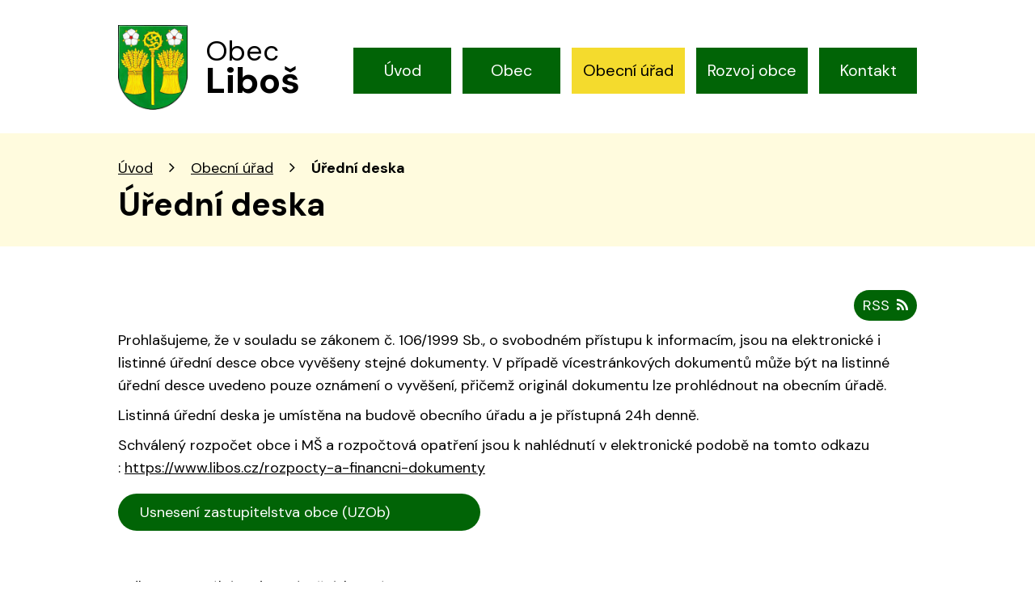

--- FILE ---
content_type: text/html; charset=utf-8
request_url: https://www.libos.cz/uredni-deska?noticeOverview-noticesGrid-grid-page=2&noticeOverview-noticesGrid-grid-itemsPerPage=10
body_size: 9986
content:
<!DOCTYPE html>
<html lang="cs" data-lang-system="cs">
	<head>



		<!--[if IE]><meta http-equiv="X-UA-Compatible" content="IE=EDGE"><![endif]-->
			<meta name="viewport" content="width=device-width, initial-scale=1, user-scalable=yes">
			<meta http-equiv="content-type" content="text/html; charset=utf-8" />
			<meta name="robots" content="index,follow" />
			<meta name="author" content="Antee s.r.o." />
			<meta name="description" content="Obec se nachází v oblasti Hané. Téměř ideálně je umístěna mezi městy Olomouc, Šternberk, Uničov a Litovel. V obci žije 640 - 650 obyvatel." />
			<meta name="viewport" content="width=device-width, initial-scale=1, user-scalable=yes" />
<title>Úřední deska | Obec Liboš</title>

		<link rel="stylesheet" type="text/css" href="https://cdn.antee.cz/jqueryui/1.8.20/css/smoothness/jquery-ui-1.8.20.custom.css?v=2" integrity="sha384-969tZdZyQm28oZBJc3HnOkX55bRgehf7P93uV7yHLjvpg/EMn7cdRjNDiJ3kYzs4" crossorigin="anonymous" />
		<link rel="stylesheet" type="text/css" href="/style.php?nid=SkdNQ0E=&amp;ver=1768399196" />
		<link rel="stylesheet" type="text/css" href="/css/libs.css?ver=1768399900" />
		<link rel="stylesheet" type="text/css" href="https://cdn.antee.cz/genericons/genericons/genericons.css?v=2" integrity="sha384-DVVni0eBddR2RAn0f3ykZjyh97AUIRF+05QPwYfLtPTLQu3B+ocaZm/JigaX0VKc" crossorigin="anonymous" />

		<script src="/js/jquery/jquery-3.0.0.min.js" ></script>
		<script src="/js/jquery/jquery-migrate-3.1.0.min.js" ></script>
		<script src="/js/jquery/jquery-ui.min.js" ></script>
		<script src="/js/jquery/jquery.ui.touch-punch.min.js" ></script>
		<script src="/js/libs.min.js?ver=1768399900" ></script>
		<script src="/js/ipo.min.js?ver=1768399889" ></script>
			<script src="/js/locales/cs.js?ver=1768399196" ></script>

			<script src='https://www.google.com/recaptcha/api.js?hl=cs&render=explicit' ></script>

		<link href="/rozpocty-a-financni-dokumenty?action=atom" type="application/atom+xml" rel="alternate" title="Rozpočty a finanční dokumenty">
		<link href="/uredni-deska?action=atom" type="application/atom+xml" rel="alternate" title="Úřední deska">
		<link href="/aktuality?action=atom" type="application/atom+xml" rel="alternate" title="Aktuality">
		<link href="/hlaseni-rozhlasu?action=atom" type="application/atom+xml" rel="alternate" title="Hlášení rozhlasu">
		<link href="/obecni-zpravodaj?action=atom" type="application/atom+xml" rel="alternate" title="Obecní zpravodaj">
		<link href="/uzemni-plan?action=atom" type="application/atom+xml" rel="alternate" title="Územní plán">
		<link href="/svozovy-kalendar?action=atom" type="application/atom+xml" rel="alternate" title="Svozový kalendář">
<link rel="preconnect" href="https://fonts.googleapis.com">
<link rel="preconnect" href="https://fonts.gstatic.com" crossorigin>
<link href="https://fonts.googleapis.com/css2?family=DM+Sans:wght@400;700&amp;display=fallback" rel="stylesheet">
<link href="/image.php?nid=20964&amp;oid=9987768&amp;width=32" rel="icon" type="image/png">
<link rel="shortcut icon" href="/image.php?nid=20964&amp;oid=9987768&amp;width=32">
<script>
ipo.api.live('body', function(el) {
//posun patičky
$(el).find("#ipocopyright").insertAfter("#ipocontainer");
//backlink
$(el).find(".backlink").addClass("action-button");
});
//označení položek, které mají submenu
ipo.api.live('#ipotopmenu ul.topmenulevel1 li.topmenuitem1', function(el) {
var submenu = $(el).find("ul.topmenulevel2");
if (window.innerWidth <= 1024)
{
if (submenu.length) {
$(el).addClass("hasSubmenu");
$(el).find("> a").after("<span class='open-submenu' />");
}
}
});
//wrapnutí spanu do poležek první úrovně
ipo.api.live('#ipotopmenu ul.topmenulevel1 li.topmenuitem1 > a', function(el) {
if (window.innerWidth <= 1024) {
$(el).wrapInner("<span>");
}
});
//rozbaleni menu
$(function() {
if (window.innerWidth <= 1024) {
$(".topmenulevel1 > li.hasSubmenu").each(function( index, es ) {
if( $(es).hasClass("active") )
{
$(".topmenulevel1 > li.hasSubmenu.active ul.topmenulevel2").css("display","block");
$(".topmenulevel1 > li.hasSubmenu.active .open-submenu").addClass("see-more");
}
$(es).find(".open-submenu").click(function(e) {
if( $(es).hasClass("active") && $(this).hasClass("see-more") )
{
$(this).removeClass("see-more");
$(es).find("ul.topmenulevel2").css("display","none");
}
else{
$(this).toggleClass("see-more");
if($(this).hasClass("see-more")) {
$("ul.topmenulevel2").css("display","none");
$(this).next("ul.topmenulevel2").css("display","block");
$(".topmenulevel1 > li > a").removeClass("see-more");
$(this).addClass("see-more");
} else {
$(this).removeClass("see-more");
$(this).next("ul.topmenulevel2").css("display","none");
}
}
});
});
}
});
ipo.api.live('h1', function(el) {
if((!document.getElementById('page9731553')) && ($("#system-menu").length != 1) && (window.innerWidth > 1024))  {
$(el).appendTo("#iponavigation");
}
if (($('.error')[0]) && (window.innerWidth > 1024)) {
$(el).wrapAll("<div id='iponavigation'>");
}
});
</script>

<link rel="preload" href="/image.php?nid=20964&amp;oid=9987772&amp;width=86" as="image">
<meta name="format-detection" content="telephone=no">

<!--
<script>
$(document).ready(function() {
//json načíst ze souboru
//propojit s tlačítkem
const json = '{ "odpady":550, "stocne":500, "pes":100, "c1":{  "odpady":2, "stocne":2,  "pes":1  },  "c10":{ "odpady":3,  "stocne":0, "pes":0 } }';
const obj = JSON.parse(json);
document.getElementById("cpopis").value = 1;
var cisloPopis = document.getElementById("cpopis").value;
var key = "c" + cisloPopis;
const root = document.getElementById("root");
const p1 = document.createElement("p");
const node1 = document.createTextNode("odpady: " + obj.odpady + " * " + obj[key].odpady + " = " + obj.odpady*obj[key].odpady);
const p2 = document.createElement("p");
const node2 = document.createTextNode("stocne: " + obj.stocne + " * " + obj[key].stocne + " = " + obj.stocne*obj[key].stocne);
const p3 = document.createElement("p");
const node3 = document.createTextNode("pes: " + obj.pes + " * " + obj[key].pes + " = " + obj.pes*obj[key].pes);
const p4 = document.createElement("p");
var total = obj.odpady*obj[key].odpady + obj.stocne*obj[key].stocne + obj.pes*obj[key].pes;
const node4 = document.createTextNode("Celkem: " + total);
p1.appendChild(node1);
root.appendChild(p1);
p2.appendChild(node2);
root.appendChild(p2);
p3.appendChild(node3);
root.appendChild(p3);
p4.appendChild(node4);
root.appendChild(p4);
});
</script>
-->
	</head>

	<body id="page9731562" class="subpage9731562 subpage9731555"
			
			data-nid="20964"
			data-lid="CZ"
			data-oid="9731562"
			data-layout-pagewidth="1024"
			
			data-slideshow-timer="3"
			
						
				
				data-layout="responsive" data-viewport_width_responsive="1024"
			>



						<div id="ipocontainer">

			<div class="menu-toggler">

				<span>Menu</span>
				<span class="genericon genericon-menu"></span>
			</div>

			<span id="back-to-top">

				<i class="fa fa-angle-up"></i>
			</span>

			<div id="ipoheader">

				<div class="header-container layout-container">
	<a href="/" class="header-logo">
		<img src="/image.php?nid=20964&amp;oid=9987772&amp;width=86" width="86" height="105" alt="erb">
		<span>
			<span>Obec</span>
			<strong>Liboš</strong>
		</span>
	</a>
</div>

			</div>

			<div id="ipotopmenuwrapper">

				<div id="ipotopmenu">
<h4 class="hiddenMenu">Horní menu</h4>
<ul class="topmenulevel1"><li class="topmenuitem1 noborder" id="ipomenu9731553"><a href="/">Úvod</a></li><li class="topmenuitem1" id="ipomenu9822949"><a href="/obec">Obec</a><ul class="topmenulevel2"><li class="topmenuitem2" id="ipomenu9828188"><a href="/zastupitelstvo">Zastupitelstvo</a></li><li class="topmenuitem2" id="ipomenu10047699"><a href="https://detizlibose.proweb.cz/" target="_top">Mateřská školka</a></li><li class="topmenuitem2" id="ipomenu9823077"><a href="/aktuality">Aktuality</a></li><li class="topmenuitem2" id="ipomenu9828204"><a href="/knihovna">Knihovna</a></li><li class="topmenuitem2" id="ipomenu9828193"><a href="/hlaseni-rozhlasu">Hlášení rozhlasu</a></li><li class="topmenuitem2" id="ipomenu9828207"><a href="/hasici">Hasiči</a></li><li class="topmenuitem2" id="ipomenu9823071"><a href="/kalendar-akci">Kalendář akcí</a></li><li class="topmenuitem2" id="ipomenu9828210"><a href="/sdruzeni-zen-libos">Sdružení žen Liboš</a></li><li class="topmenuitem2" id="ipomenu9828196"><a href="/obecni-zpravodaj">Obecní zpravodaj</a></li><li class="topmenuitem2" id="ipomenu9828211"><a href="/pamatky-obce">Památky obce</a></li></ul></li><li class="topmenuitem1 active" id="ipomenu9731555"><a href="/obecni-urad">Obecní úřad</a><ul class="topmenulevel2"><li class="topmenuitem2 active" id="ipomenu9731562"><a href="/uredni-deska">Úřední deska</a></li><li class="topmenuitem2" id="ipomenu9731558"><a href="/vyhlasky-smernice-zakony">Vyhlášky, směrnice, zákony</a></li><li class="topmenuitem2" id="ipomenu9731559"><a href="/rozpocty-a-financni-dokumenty">Rozpočty a finanční dokumenty</a></li><li class="topmenuitem2" id="ipomenu10014551"><a href="/zadosti-a-formulare">Žádosti a formuláře</a></li><li class="topmenuitem2" id="ipomenu9731560"><a href="/elektronicka-podatelna">Elektronická podatelna</a></li><li class="topmenuitem2" id="ipomenu9731561"><a href="/poskytovani-informaci-prijem-podani">Poskytování informací, příjem podání</a></li><li class="topmenuitem2" id="ipomenu9828178"><a href="/czech-point">Czech POINT</a></li><li class="topmenuitem2" id="ipomenu9828180"><a href="/poplatky-sazebnik">Poplatky, sazebník, ceníky, příspěvky na zeleň</a></li><li class="topmenuitem2" id="ipomenu9731565"><a href="/povinne-zverejnovane-informace">Povinně zveřejňované informace</a></li><li class="topmenuitem2" id="ipomenu10869326"><a href="/odpadove-hospodarstvi">Odpadové hospodářství, svozový kalendář 2026</a></li></ul></li><li class="topmenuitem1" id="ipomenu9822951"><a href="/rozvoj-obce">Rozvoj obce</a><ul class="topmenulevel2"><li class="topmenuitem2" id="ipomenu9944660"><a href="/uzemni-plan">Územní plán</a></li><li class="topmenuitem2" id="ipomenu9828164"><a href="/dotace">Dotace</a></li><li class="topmenuitem2" id="ipomenu9822945"><a href="https://cro.justice.cz/" target="_blank">Registr oznámení</a></li><li class="topmenuitem2" id="ipomenu9731567"><a href="/verejne-zakazky">Veřejné zakázky, probíhající investiční akce</a></li><li class="topmenuitem2" id="ipomenu10040657"><a href="/program-rozvoje-obce">Program rozvoje obce</a></li></ul></li><li class="topmenuitem1" id="ipomenu9823049"><a href="/kontakt">Kontakt</a></li></ul>
					<div class="cleartop"></div>
				</div>
			</div>
			<div id="ipomain">
				<div class="data-aggregator-calendar" id="data-aggregator-calendar-9823071">
	<h4 class="newsheader">Kalendář akcí</h4>
	<div class="newsbody">
<div id="snippet-mainSection-dataAggregatorCalendar-9823071-cal"><div class="blog-cal ui-datepicker-inline ui-datepicker ui-widget ui-widget-content ui-helper-clearfix ui-corner-all">
	<div class="ui-datepicker-header ui-widget-header ui-helper-clearfix ui-corner-all">
		<a class="ui-datepicker-prev ui-corner-all ajax" href="/uredni-deska?mainSection-dataAggregatorCalendar-9823071-date=202512&amp;noticeOverview-noticesGrid-grid-page=2&amp;noticeOverview-noticesGrid-grid-itemsPerPage=10&amp;do=mainSection-dataAggregatorCalendar-9823071-reload" title="Předchozí měsíc">
			<span class="ui-icon ui-icon-circle-triangle-w">Předchozí</span>
		</a>
		<a class="ui-datepicker-next ui-corner-all ajax" href="/uredni-deska?mainSection-dataAggregatorCalendar-9823071-date=202602&amp;noticeOverview-noticesGrid-grid-page=2&amp;noticeOverview-noticesGrid-grid-itemsPerPage=10&amp;do=mainSection-dataAggregatorCalendar-9823071-reload" title="Následující měsíc">
			<span class="ui-icon ui-icon-circle-triangle-e">Následující</span>
		</a>
		<div class="ui-datepicker-title">Leden 2026</div>
	</div>
	<table class="ui-datepicker-calendar">
		<thead>
			<tr>
				<th title="Pondělí">P</th>
				<th title="Úterý">Ú</th>
				<th title="Středa">S</th>
				<th title="Čtvrtek">Č</th>
				<th title="Pátek">P</th>
				<th title="Sobota">S</th>
				<th title="Neděle">N</th>
			</tr>

		</thead>
		<tbody>
			<tr>

				<td>

					<a data-tooltip-content="#tooltip-content-calendar-20251229-9823071" class="tooltip ui-state-default ui-datepicker-other-month" href="/aktuality?id=1107296&amp;action=detail&amp;oid=9823077&amp;nid=20964" title="Ordinační doba dětská lékařka MUDr. Anna Polzerová">29</a>
					<div class="tooltip-wrapper">
						<div id="tooltip-content-calendar-20251229-9823071">
							<div>Ordinační doba dětská lékařka MUDr. Anna Polzerová</div>
						</div>
					</div>
				</td>
				<td>

					<a data-tooltip-content="#tooltip-content-calendar-20251230-9823071" class="tooltip ui-state-default ui-datepicker-other-month" href="/aktuality?id=1107296&amp;action=detail&amp;oid=9823077&amp;nid=20964" title="Ordinační doba dětská lékařka MUDr. Anna Polzerová">30</a>
					<div class="tooltip-wrapper">
						<div id="tooltip-content-calendar-20251230-9823071">
							<div>Ordinační doba dětská lékařka MUDr. Anna Polzerová</div>
						</div>
					</div>
				</td>
				<td>

					<a data-tooltip-content="#tooltip-content-calendar-20251231-9823071" class="tooltip ui-state-default ui-datepicker-other-month" href="/aktuality?id=1107296&amp;action=detail&amp;oid=9823077&amp;nid=20964" title="Ordinační doba dětská lékařka MUDr. Anna Polzerová">31</a>
					<div class="tooltip-wrapper">
						<div id="tooltip-content-calendar-20251231-9823071">
							<div>Ordinační doba dětská lékařka MUDr. Anna Polzerová</div>
						</div>
					</div>
				</td>
				<td>

					<a data-tooltip-content="#tooltip-content-calendar-20260101-9823071" class="tooltip ui-state-default day-off holiday" href="/kalendar-akci?date=2026-01-01" title="Ordinační doba dětská lékařka MUDr. Anna Polzerová,NOVOROČNÍ LIBOŠSKÁ PRONDA S HASIČI LIBOŠ 1.1.2026 ve 14:00 hod. u hasičské zbrojnice">1</a>
					<div class="tooltip-wrapper">
						<div id="tooltip-content-calendar-20260101-9823071">
							<div>Ordinační doba dětská lékařka MUDr. Anna Polzerová</div>
							<div>NOVOROČNÍ LIBOŠSKÁ PRONDA S HASIČI LIBOŠ 1.1.2026 ve 14:00 hod. u hasičské zbrojnice</div>
						</div>
					</div>
				</td>
				<td>

					<a data-tooltip-content="#tooltip-content-calendar-20260102-9823071" class="tooltip ui-state-default" href="/aktuality?id=1107296&amp;action=detail&amp;oid=9823077&amp;nid=20964" title="Ordinační doba dětská lékařka MUDr. Anna Polzerová">2</a>
					<div class="tooltip-wrapper">
						<div id="tooltip-content-calendar-20260102-9823071">
							<div>Ordinační doba dětská lékařka MUDr. Anna Polzerová</div>
						</div>
					</div>
				</td>
				<td>

						<span class="tooltip ui-state-default saturday day-off">3</span>
				</td>
				<td>

						<span class="tooltip ui-state-default sunday day-off">4</span>
				</td>
			</tr>
			<tr>

				<td>

					<a data-tooltip-content="#tooltip-content-calendar-20260105-9823071" class="tooltip ui-state-default" href="/aktuality/ceny-vodneho-a-stocneho-platne-od-112026" title="CENY VODNÉHO A STOČNÉHO PLATNÉ OD 1.1.2026">5</a>
					<div class="tooltip-wrapper">
						<div id="tooltip-content-calendar-20260105-9823071">
							<div>CENY VODNÉHO A STOČNÉHO PLATNÉ OD 1.1.2026</div>
						</div>
					</div>
				</td>
				<td>

					<a data-tooltip-content="#tooltip-content-calendar-20260106-9823071" class="tooltip ui-state-default" href="/svozovy-kalendar?id=1103020&amp;action=detail&amp;oid=10009245&amp;nid=20964" title="Svoz odpadu: komunál">6</a>
					<div class="tooltip-wrapper">
						<div id="tooltip-content-calendar-20260106-9823071">
							<div>Svoz odpadu: komunál</div>
						</div>
					</div>
				</td>
				<td>

						<span class="tooltip ui-state-default">7</span>
				</td>
				<td>

					<a data-tooltip-content="#tooltip-content-calendar-20260108-9823071" class="tooltip ui-state-default" href="/svozovy-kalendar?id=1103027&amp;action=detail&amp;oid=10009245&amp;nid=20964" title="Svoz odpadu: plast">8</a>
					<div class="tooltip-wrapper">
						<div id="tooltip-content-calendar-20260108-9823071">
							<div>Svoz odpadu: plast</div>
						</div>
					</div>
				</td>
				<td>

						<span class="tooltip ui-state-default">9</span>
				</td>
				<td>

					<a data-tooltip-content="#tooltip-content-calendar-20260110-9823071" class="tooltip ui-state-default saturday day-off" href="/kalendar-akci?date=2026-01-10" title="TŘÍKRÁLOVÁ SBÍRKA V LIBOŠI A KRNOVĚ V SOBOTU 10. LEDNA 2026,Maškarní karneval na ledě sobota 10.1.2026 od 13:30 hod. rybník na Jílkově v Liboši">10</a>
					<div class="tooltip-wrapper">
						<div id="tooltip-content-calendar-20260110-9823071">
							<div>TŘÍKRÁLOVÁ SBÍRKA V LIBOŠI A KRNOVĚ V SOBOTU 10. LEDNA 2026</div>
							<div>Maškarní karneval na ledě sobota 10.1.2026 od 13:30 hod. rybník na Jílkově v Liboši</div>
						</div>
					</div>
				</td>
				<td>

						<span class="tooltip ui-state-default sunday day-off">11</span>
				</td>
			</tr>
			<tr>

				<td>

						<span class="tooltip ui-state-default">12</span>
				</td>
				<td>

						<span class="tooltip ui-state-default">13</span>
				</td>
				<td>

						<span class="tooltip ui-state-default">14</span>
				</td>
				<td>

						<span class="tooltip ui-state-default">15</span>
				</td>
				<td>

						<span class="tooltip ui-state-default">16</span>
				</td>
				<td>

						<span class="tooltip ui-state-default saturday day-off">17</span>
				</td>
				<td>

						<span class="tooltip ui-state-default sunday day-off">18</span>
				</td>
			</tr>
			<tr>

				<td>

						<span class="tooltip ui-state-default">19</span>
				</td>
				<td>

						<span class="tooltip ui-state-default">20</span>
				</td>
				<td>

						<span class="tooltip ui-state-default">21</span>
				</td>
				<td>

					<a data-tooltip-content="#tooltip-content-calendar-20260122-9823071" class="tooltip ui-state-default" href="/kalendar-akci?date=2026-01-22" title="Drůbežárna Prace 22.1.2026 ve 12:50 hod před kulturním domem,Svoz odpadu: papír">22</a>
					<div class="tooltip-wrapper">
						<div id="tooltip-content-calendar-20260122-9823071">
							<div>Drůbežárna Prace 22.1.2026 ve 12:50 hod před kulturním domem</div>
							<div>Svoz odpadu: papír</div>
						</div>
					</div>
				</td>
				<td>

						<span class="tooltip ui-state-default ui-state-highlight ui-state-active">23</span>
				</td>
				<td>

						<span class="tooltip ui-state-default saturday day-off">24</span>
				</td>
				<td>

						<span class="tooltip ui-state-default sunday day-off">25</span>
				</td>
			</tr>
			<tr>

				<td>

						<span class="tooltip ui-state-default">26</span>
				</td>
				<td>

						<span class="tooltip ui-state-default">27</span>
				</td>
				<td>

						<span class="tooltip ui-state-default">28</span>
				</td>
				<td>

						<span class="tooltip ui-state-default">29</span>
				</td>
				<td>

					<a data-tooltip-content="#tooltip-content-calendar-20260130-9823071" class="tooltip ui-state-default" href="/aktuality/obecni-ples-sobota-3012026-od-2000-kulturni-dum-v-libosi" title="Obecní ples sobota 30.1.2026 od 20:00 kulturní dům v Liboši">30</a>
					<div class="tooltip-wrapper">
						<div id="tooltip-content-calendar-20260130-9823071">
							<div>Obecní ples sobota 30.1.2026 od 20:00 kulturní dům v Liboši</div>
						</div>
					</div>
				</td>
				<td>

						<span class="tooltip ui-state-default saturday day-off">31</span>
				</td>
				<td>

						<span class="tooltip ui-state-default sunday day-off ui-datepicker-other-month">1</span>
				</td>
			</tr>
		</tbody>
	</table>
</div>
</div>	</div>
</div>

				<div id="ipomainframe">
					<div id="ipopage">
<div id="iponavigation">
	<h5 class="hiddenMenu">Drobečková navigace</h5>
	<p>
			<a href="/">Úvod</a> <span class="separator">&gt;</span>
			<a href="/obecni-urad">Obecní úřad</a> <span class="separator">&gt;</span>
			<span class="currentPage">Úřední deska</span>
	</p>

</div>
						<div class="ipopagetext">
							<div class="noticeBoard view-default content with-subscribe">
								
								<h1>Úřední deska</h1>

<div id="snippet--flash"></div>
								
																	
<div class="subscribe-toolbar">
	<a href="/uredni-deska?action=atom" class="action-button tooltip" data-tooltip-content="#tooltip-content"><i class="fa fa-rss"></i> RSS</a>
	<div class="tooltip-wrapper">

		<span id="tooltip-content">Více informací naleznete <a href=/uredni-deska?action=rssGuide>zde</a>.</span>
	</div>
</div>
<hr class="cleaner">
	<div class="paragraph">
		<p>Prohlašujeme, že v souladu se zákonem č. 106/1999 Sb., o svobodném přístupu k informacím, jsou na elektronické i listinné úřední desce obce vyvěšeny stejné dokumenty. V případě vícestránkových dokumentů může být na listinné úřední desce uvedeno pouze oznámení o vyvěšení, přičemž originál dokumentu lze prohlédnout na obecním úřadě.</p>
<p>Listinná úřední deska je umístěna na budově obecního úřadu a je přístupná 24h denně.</p>
<p>Schválený rozpočet obce i MŠ a rozpočtová opatření jsou k nahlédnutí v elektronické podobě na tomto odkazu : <a href="https://www.libos.cz/rozpocty-a-financni-dokumenty">https://www.libos.cz/rozpocty-a-financni-dokumenty</a></p>
<p><a class="action-button" href="https://uzob.cz/obce/info/185" target="_blank" rel="noopener noreferrer">Usnesení zastupitelstva obce (UZOb)                 <span style="color: #ffffff;"></span></a><strong style="box-sizing: border-box; color: #339966; font-family: 'DM Sans', sans-serif; font-size: 25.2px;"><a style="box-sizing: border-box; overflow-wrap: break-word; hyphens: manual; outline: 0px; text-decoration-skip-ink: auto; color: #ffffff;" href="https://portal.gov.cz/moduly/crvz-106/">Cen</a></strong></p>
<p> </p>
<p><a href="https://portal.gov.cz/moduly/crvz-106/">Odkaz : Centrální registr výročních zpráv - gov.cz</a></p>
<p><strong style="box-sizing: border-box; color: #339966; font-family: 'DM Sans', sans-serif; font-size: 25.2px;"><a style="box-sizing: border-box; overflow-wrap: break-word; hyphens: manual; outline: 0px; text-decoration-skip-ink: auto; color: #ffffff;" href="https://portal.gov.cz/moduly/crvz-106/">trální registr výročních zpráv - gov.cz</a></strong>                                       </p>			</div>

					<div class="tags table-row auto type-tags">
<form action="/uredni-deska?noticeOverview-noticesGrid-grid-page=2&amp;noticeOverview-noticesGrid-grid-itemsPerPage=10&amp;do=multiTagsRenderer-multiChoiceTags-submit" method="post" id="frm-multiTagsRenderer-multiChoiceTags">
			<a class="box-by-content" href="/uredni-deska?noticeOverview-noticesGrid-grid-page=2&amp;noticeOverview-noticesGrid-grid-itemsPerPage=10" title="Ukázat vše">Kategorie:</a>
<span><input type="checkbox" name="tags[]" id="frm-multiTagsRenderer-multiChoiceTagsiChoiceTags-tags-0" value="2021"><label for="frm-multiTagsRenderer-multiChoiceTagsiChoiceTags-tags-0">2021</label><br></span><span><input type="checkbox" name="tags[]" id="frm-multiTagsRenderer-multiChoiceTagsiChoiceTags-tags-1" value="2022"><label for="frm-multiTagsRenderer-multiChoiceTagsiChoiceTags-tags-1">2022</label><br></span><span><input type="checkbox" name="tags[]" id="frm-multiTagsRenderer-multiChoiceTagsiChoiceTags-tags-2" value="2023"><label for="frm-multiTagsRenderer-multiChoiceTagsiChoiceTags-tags-2">2023</label><br></span><span><input type="checkbox" name="tags[]" id="frm-multiTagsRenderer-multiChoiceTagsiChoiceTags-tags-3" value="2024"><label for="frm-multiTagsRenderer-multiChoiceTagsiChoiceTags-tags-3">2024</label><br></span><span><input type="checkbox" name="tags[]" id="frm-multiTagsRenderer-multiChoiceTagsiChoiceTags-tags-4" value="2025"><label for="frm-multiTagsRenderer-multiChoiceTagsiChoiceTags-tags-4">2025</label><br></span><span><input type="checkbox" name="tags[]" id="frm-multiTagsRenderer-multiChoiceTagsiChoiceTags-tags-5" value="Informace z jiných úřadů"><label for="frm-multiTagsRenderer-multiChoiceTagsiChoiceTags-tags-5">Informace z jiných úřadů</label><br></span><span><input type="checkbox" name="tags[]" id="frm-multiTagsRenderer-multiChoiceTagsiChoiceTags-tags-6" value="Informace z mikroregionů"><label for="frm-multiTagsRenderer-multiChoiceTagsiChoiceTags-tags-6">Informace z mikroregionů</label><br></span> <input type="submit" class="action-button" name="filter" id="frmmultiChoiceTags-filter" value="Filtrovat"> </form>
	</div>
	<script >
	$(document).ready(function() {
		$('.tags-selection select[multiple]').select2({
			placeholder: 'Vyberte štítky',
		  	width: '300px'
		});
		$('#frmmultiSelectTags-tags').change(function() {
			$('#frm-multiTagsRenderer-multiSelectTags input[type="submit"]').click();
		});
		$('#frm-multiTagsRenderer-multiChoiceTags input[type="checkbox"]').change(function() {
			$('#frm-multiTagsRenderer-multiChoiceTags input[type="submit"]').click();
		});
	})
</script>
		<hr class="cleaner">
<div id="snippet--overview">	<div id="snippet-noticeOverview-noticesGrid-grid">			<div id="snippet-noticeOverview-noticesGrid-grid-grid">

<form action="/uredni-deska?noticeOverview-noticesGrid-grid-page=2&amp;noticeOverview-noticesGrid-grid-itemsPerPage=10&amp;do=noticeOverview-noticesGrid-grid-form-submit" method="post" id="frm-noticeOverview-noticesGrid-grid-form" class="datagrid">
<table class="datagrid">
	<thead>
		<tr class="header">
			<th><a href="/uredni-deska?noticeOverview-noticesGrid-grid-by=name&amp;noticeOverview-noticesGrid-grid-page=2&amp;noticeOverview-noticesGrid-grid-itemsPerPage=10&amp;do=noticeOverview-noticesGrid-grid-order" class="datagrid-ajax">N&aacute;zev</a><span class="positioner"><a class="datagrid-ajax" href="/uredni-deska?noticeOverview-noticesGrid-grid-by=name&amp;noticeOverview-noticesGrid-grid-dir=a&amp;noticeOverview-noticesGrid-grid-page=2&amp;noticeOverview-noticesGrid-grid-itemsPerPage=10&amp;do=noticeOverview-noticesGrid-grid-order"><span class="up"></span></a><a class="datagrid-ajax" href="/uredni-deska?noticeOverview-noticesGrid-grid-by=name&amp;noticeOverview-noticesGrid-grid-dir=d&amp;noticeOverview-noticesGrid-grid-page=2&amp;noticeOverview-noticesGrid-grid-itemsPerPage=10&amp;do=noticeOverview-noticesGrid-grid-order"><span class="down"></span></a></span></th>
		
			<th class="active"><a href="/uredni-deska?noticeOverview-noticesGrid-grid-by=added&amp;noticeOverview-noticesGrid-grid-page=2&amp;noticeOverview-noticesGrid-grid-itemsPerPage=10&amp;do=noticeOverview-noticesGrid-grid-order" class="datagrid-ajax">Vyv&#283;&scaron;eno</a><span class="positioner"><a class="datagrid-ajax" href="/uredni-deska?noticeOverview-noticesGrid-grid-by=added&amp;noticeOverview-noticesGrid-grid-dir=a&amp;noticeOverview-noticesGrid-grid-page=2&amp;noticeOverview-noticesGrid-grid-itemsPerPage=10&amp;do=noticeOverview-noticesGrid-grid-order"><span class="up"></span></a><a class="datagrid-ajax active" href="/uredni-deska?noticeOverview-noticesGrid-grid-by=added&amp;noticeOverview-noticesGrid-grid-dir=d&amp;noticeOverview-noticesGrid-grid-page=2&amp;noticeOverview-noticesGrid-grid-itemsPerPage=10&amp;do=noticeOverview-noticesGrid-grid-order"><span class="down"></span></a></span></th>
		
			<th><a href="/uredni-deska?noticeOverview-noticesGrid-grid-by=archived&amp;noticeOverview-noticesGrid-grid-page=2&amp;noticeOverview-noticesGrid-grid-itemsPerPage=10&amp;do=noticeOverview-noticesGrid-grid-order" class="datagrid-ajax">Sejmuto</a><span class="positioner"><a class="datagrid-ajax" href="/uredni-deska?noticeOverview-noticesGrid-grid-by=archived&amp;noticeOverview-noticesGrid-grid-dir=a&amp;noticeOverview-noticesGrid-grid-page=2&amp;noticeOverview-noticesGrid-grid-itemsPerPage=10&amp;do=noticeOverview-noticesGrid-grid-order"><span class="up"></span></a><a class="datagrid-ajax" href="/uredni-deska?noticeOverview-noticesGrid-grid-by=archived&amp;noticeOverview-noticesGrid-grid-dir=d&amp;noticeOverview-noticesGrid-grid-page=2&amp;noticeOverview-noticesGrid-grid-itemsPerPage=10&amp;do=noticeOverview-noticesGrid-grid-order"><span class="down"></span></a></span></th>
		
			<th><p>Stav</p></th>
		</tr>
	
		<tr class="filters">
			<td><input type="text" size="5" name="filters[name]" id="frm-datagrid-noticeOverview-noticesGrid-grid-form-filters-name" value="" class="text"></td>
		
			<td><input type="text" size="5" name="filters[added]" id="frm-datagrid-noticeOverview-noticesGrid-grid-form-filters-added" value="" class="text"></td>
		
			<td><input type="text" size="5" name="filters[archived]" id="frm-datagrid-noticeOverview-noticesGrid-grid-form-filters-archived" value="" class="text"></td>
		
			<td><select name="filters[isArchived]" id="frm-datagrid-noticeOverview-noticesGrid-grid-form-filters-isArchived" class="select"><option value="N" selected>Aktu&aacute;ln&iacute;</option><option value="A">Archiv</option><option value="B">V&scaron;e</option></select>
			<input type="submit" name="filterSubmit" id="frm-datagrid-noticeOverview-noticesGrid-grid-form-filterSubmit" value="Filtrovat" class="button" title="Filtrovat">
		</td>
		</tr>
	</thead>

	<tfoot>
		<tr class="footer">
			<td colspan="4">  <span class="grid-info">Z&aacute;znamy 1 - 5 z 5 | Zobrazit: <select name="items" id="frm-datagrid-noticeOverview-noticesGrid-grid-form-items"><option value="10" selected>10</option><option value="20">20</option><option value="50">50</option></select><input type="submit" name="itemsSubmit" id="frm-datagrid-noticeOverview-noticesGrid-grid-form-itemsSubmit" value="Zm&#283;nit" title="Zm&#283;nit"></span></td>
		</tr>
	</tfoot>

	<tbody>
		<tr>
			<td><a href="/uredni-deska?action=detail&amp;id=147">DSO Moravsk&aacute; cesta - n&aacute;vrh rozpo&#269;tu na rok 2026 <span class="tooltip fa fa-file-o" title="1 p&#345;&iacute;loha"></span></a></td>
		
			<td><a href="/uredni-deska?action=detail&amp;id=147">3. 12. 2025</a></td>
		
			<td><a href="/uredni-deska?action=detail&amp;id=147">21. 2. 2026</a></td>
		
			<td><a href="/uredni-deska?action=detail&amp;id=147">Aktu&aacute;ln&iacute;</a></td>
		</tr>
	
		<tr class="even">
			<td><a href="/uredni-deska?action=detail&amp;id=41">M&Scaron; dlouhodob&yacute; v&yacute;hled na roky 2024-2027 schv&aacute;len&yacute; <span class="tooltip fa fa-file-o" title="1 p&#345;&iacute;loha"></span></a></td>
		
			<td><a href="/uredni-deska?action=detail&amp;id=41">20. 12. 2023</a></td>
		
			<td><a href="/uredni-deska?action=detail&amp;id=41">1. 1. 2028</a></td>
		
			<td><a href="/uredni-deska?action=detail&amp;id=41">Aktu&aacute;ln&iacute;</a></td>
		</tr>
	
		<tr>
			<td><a href="/uredni-deska?action=detail&amp;id=42">M&Scaron; st&#345;edn&#283;dob&yacute; v&yacute;hled na roky 2024-2027 - schv&aacute;len&yacute; <span class="tooltip fa fa-file-o" title="1 p&#345;&iacute;loha"></span></a></td>
		
			<td><a href="/uredni-deska?action=detail&amp;id=42">20. 12. 2023</a></td>
		
			<td><a href="/uredni-deska?action=detail&amp;id=42">1. 1. 2028</a></td>
		
			<td><a href="/uredni-deska?action=detail&amp;id=42">Aktu&aacute;ln&iacute;</a></td>
		</tr>
	
		<tr class="even">
			<td><a href="/uredni-deska?action=detail&amp;id=37">M&Scaron; st&#345;edn&#283;dob&yacute; rozpo&#269;tov&yacute; v&yacute;hled a dlouhodob&yacute; v&yacute;hled 2024 - 2027 <span class="tooltip fa fa-file-o" title="1 p&#345;&iacute;loha"></span></a></td>
		
			<td><a href="/uredni-deska?action=detail&amp;id=37">1. 12. 2023</a></td>
		
			<td><a href="/uredni-deska?action=detail&amp;id=37">31. 12. 2027</a></td>
		
			<td><a href="/uredni-deska?action=detail&amp;id=37">Aktu&aacute;ln&iacute;</a></td>
		</tr>
	
		<tr>
			<td><a href="/uredni-deska?action=detail&amp;id=13">USNESEN&Iacute; USTANOVUJ&Iacute;C&Iacute;HO ZASTUPITELSTVA ze dne 20.10.2022 <span class="tooltip fa fa-file-o" title="1 p&#345;&iacute;loha"></span></a></td>
		
			<td><a href="/uredni-deska?action=detail&amp;id=13">20. 10. 2022</a></td>
		
			<td></td>
		
			<td><a href="/uredni-deska?action=detail&amp;id=13">Aktu&aacute;ln&iacute;</a></td>
		</tr>
	</tbody>
</table>
</form>

</div>		<hr class="cleaner">
	</div></div>
	<div class="paragraph">
		<p class="MsoNormal"> </p>
<p> </p>
<p class="MsoNormal"> </p>			</div>
															</div>
						</div>
					</div>


					

					

					<div class="hrclear"></div>
					<div id="ipocopyright">
<div class="copyright">
	<div class="footer-container layout-container flex-container">
	<div>
		<p>
			<strong>Identifikace IČO: </strong>00635758 <br>
			<strong>DIČ: </strong>CZ00635758 <br>
			<strong>Bankovní spojení: </strong>1801705339/0800
		</p>
	</div>
	<div>
		<p>
			<strong>Adresa: </strong>Liboš 82, 783 13 Štěpánov <br>
			<strong>Úřední hodiny: </strong>Po, St 8:00-12:00, 13:00-17:00 <br>
			<strong>Datová schránka: </strong>pgbbc4p
		</p>
	</div>
	<div>
		<p>
			<strong>Kontakty:</strong> <br>
			<a href="tel:+420585386759">+420 585 386 759</a><span class="rwd-wrap">, <br></span><a href="tel:+420724178504">+420 724 178 504</a><br>
			<a href="mailto:libos@libos.cz">libos@libos.cz</a>
		</p>
	</div>
</div>
<div class="footer-partner">
	<div class="layout-container flex-container">
		<a href="https://www.affc-ok.cz/cs" target="_blank" rel="noopener noreferrer"><img src="/image.php?nid=20964&amp;oid=10871479" alt="family friendly community"></a>
		<a href="https://app.gisonline.cz/libos" target="_blank" rel="noopener noreferrer"><img src="/image.php?nid=20964&amp;oid=10076998&amp;height=106" alt="mapová aplikace" width="211" height="106"></a>
		<a href="https://ovm.bezstavy.cz/v1/gAiuqxyhl_YOflLGIY8YH8Ba3OYE1w/redirect">
			<img src="https://ovm.bezstavy.cz/v1/gAiuqxyhl_YOflLGIY8YH8Ba3OYE1w/b/468" alt="ČEZ Distribuce – Plánované odstávky" width="468" height="60"></a>
		<a href="https://portal.gov.cz/rozcestniky/portal-obcana-RZC-108" target="_blank" rel="noopener noreferrer"><img src="/image.php?nid=20964&amp;oid=10077000&amp;height=87" alt="portál občana" width="188" height="87"></a>
		<a href="https://www.facebook.com/obec.libos.oficialni" target="_blank" rel="noopener noreferrer"><img src="/image.php?nid=20964&amp;oid=10386727" alt="facebook" width="67" height="67"></a>
		<a href="https://www.affc-ok.cz/cs" target="_blank" rel="noopener noreferrer"><img src="/image.php?nid=20964&amp;oid=11570585" alt="familyfriendly" width="303" height="54"></a>
		<a href="https://www.olkraj.cz/" target="_blank" rel="noopener noreferrer"><img src="/image.php?nid=20964&amp;oid=12509448" alt="olomoucký kraj" height="67"></a>
	</div>
</div>
<div class="row antee">© 2026 Obec Liboš, <a href="mailto:starosta@libos.cz">Kontaktovat webmastera</a>, <span id="links"><a href="/prohlaseni-o-pristupnosti">Prohlášení o přístupnosti</a>, <a href="/mapa-stranek">Mapa stránek</a></span><br>ANTEE s.r.o. - <a href="https://www.antee.cz" rel="nofollow">Tvorba webových stránek</a>, Redakční systém IPO</div>
</div>
					</div>
					<div id="ipostatistics">
<script >
	var _paq = _paq || [];
	_paq.push(['disableCookies']);
	_paq.push(['trackPageView']);
	_paq.push(['enableLinkTracking']);
	(function() {
		var u="https://matomo.antee.cz/";
		_paq.push(['setTrackerUrl', u+'piwik.php']);
		_paq.push(['setSiteId', 7645]);
		var d=document, g=d.createElement('script'), s=d.getElementsByTagName('script')[0];
		g.defer=true; g.async=true; g.src=u+'piwik.js'; s.parentNode.insertBefore(g,s);
	})();
</script>
<script >
	$(document).ready(function() {
		$('a[href^="mailto"]').on("click", function(){
			_paq.push(['setCustomVariable', 1, 'Click mailto','Email='+this.href.replace(/^mailto:/i,'') + ' /Page = ' +  location.href,'page']);
			_paq.push(['trackGoal', 8]);
			_paq.push(['trackPageView']);
		});

		$('a[href^="tel"]').on("click", function(){
			_paq.push(['setCustomVariable', 1, 'Click telefon','Telefon='+this.href.replace(/^tel:/i,'') + ' /Page = ' +  location.href,'page']);
			_paq.push(['trackPageView']);
		});
	});
</script>
					</div>

					<div id="ipofooter">
						
					</div>
				</div>
			</div>
		</div>
	</body>
</html>
